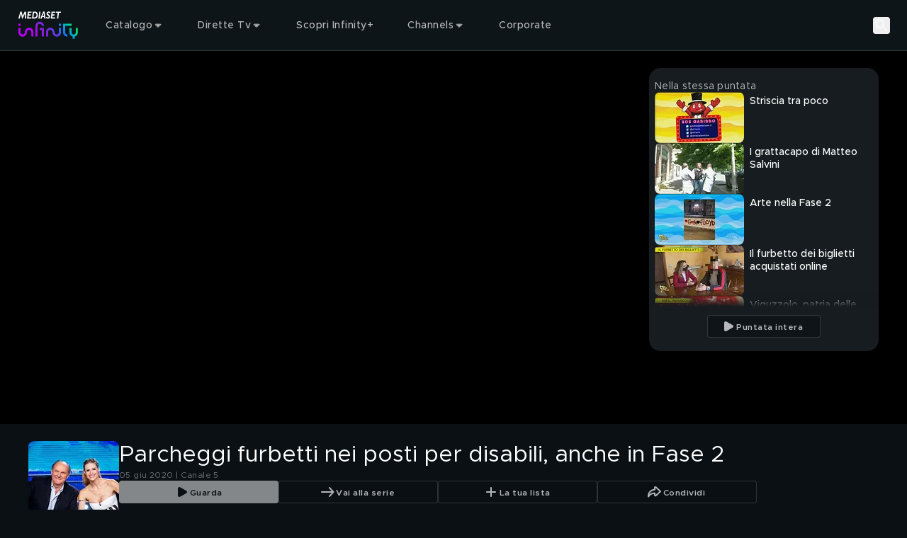

--- FILE ---
content_type: text/javascript
request_url: https://static3.mediasetplay.mediaset.it/assets/_next/static/chunks/main-app-2508f25d103e3e9d.js
body_size: 338
content:
(self.webpackChunk_N_E=self.webpackChunk_N_E||[]).push([[358],{5315:()=>{},23338:(e,s,n)=>{Promise.resolve().then(n.t.bind(n,29347,23)),Promise.resolve().then(n.t.bind(n,59433,23)),Promise.resolve().then(n.t.bind(n,70338,23)),Promise.resolve().then(n.t.bind(n,97394,23)),Promise.resolve().then(n.t.bind(n,69674,23)),Promise.resolve().then(n.t.bind(n,51296,23)),Promise.resolve().then(n.t.bind(n,37563,23)),Promise.resolve().then(n.bind(n,11554))}},e=>{var s=s=>e(e.s=s);e.O(0,[607,969],()=>(s(486),s(23338))),_N_E=e.O()}]);